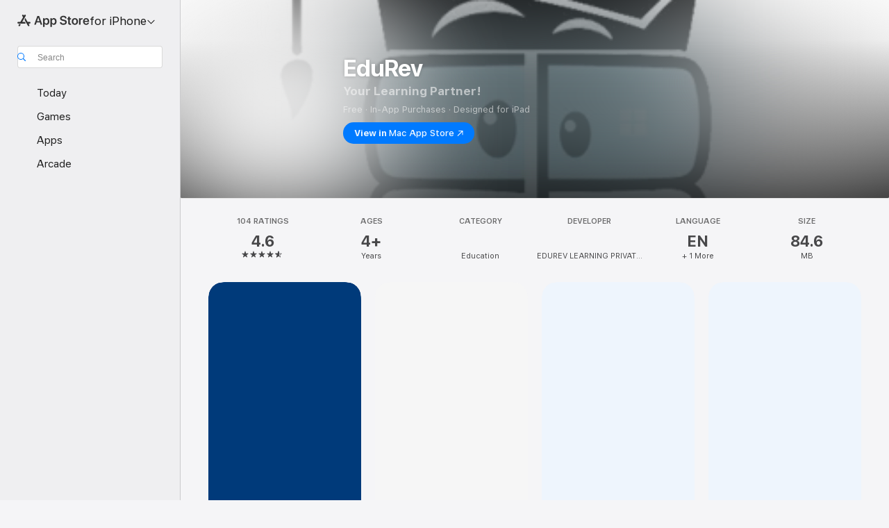

--- FILE ---
content_type: text/html; charset=utf-8
request_url: https://edurev.in/android?utm_source=footer_cat&utm_medium=edurev_website&utm_campaign=footer
body_size: 6826
content:
<!DOCTYPE html><html lang=en><head><meta charset=utf-8><meta name=viewport content="width=device-width, initial-scale=1"><meta name=theme-color content=#0078d7><meta id=descriptionMeta name=description content="Best Videos, Notes &amp; Tests for your Most Important Exams. Created by the Best Teachers and used by over 51,00,000 students. EduRev, the Education Revolution!"><meta name=robots content="INDEX, FOLLOW"><link rel=icon href=https://cn.edurev.in/ER_Favicon.ico type=image/x-icon><link rel=apple-touch-icon href=https://cn.edurev.in/ER_Favicon.png><link rel=icon href=https://cn.edurev.in/er_48.png sizes=48x48 type=image/png><link rel=icon href=https://cn.edurev.in/er_96.png sizes=96x96 type=image/png><link rel=manifest href=/manifest.json><meta property=og:site_name content=EDUREV.IN><meta property=og:type content=article><meta property=og:url content="https://edurev.in/android?utm_source=footer_cat&amp;utm_medium=edurev_website&amp;utm_campaign=footer"><meta property=og:title content=EduRev><meta property=al:android:url content=https://edurev.in/android><meta property=al:android:package content=com.edurev><meta property=og:image content=https://cn.edurev.in/cdn_assets/v353/assets/logo/edurev_400.jpg><meta name=twitter:image content=https://cn.edurev.in/cdn_assets/v353/assets/logo/edurev_400.jpg><meta property=og:image:width content=400><meta property=og:image:height content=200><meta property=og:locale content=en_US><meta name=twitter:card content=summary_large_image><meta name=twitter:site content=https://twitter.com/edurevapp><title>EduRev</title><link rel=preconnect href=https://edurev.in><script type=application/ld+json>{"@context":"https://schema.org","@type":"Organization","url":"https://edurev.in","logo":"https://edurev.in/assets/logo/edurev_1024.png"}</script><link rel=preconnect href=https://cdn.gumlet.io><link rel=preconnect href=https://cn.edurev.in><link rel=preconnect href=https://cdnjs.cloudflare.com><link rel=preconnect href=https://connect.facebook.net><link rel=preconnect href=https://fonts.googleapis.com><link rel=preconnect href=https://fonts.gstatic.com><link rel=preconnect href=https://gstatic.com><link rel=preconnect href=https://www.google-analytics.com><link rel=preconnect href=https://www.googletagmanager.com><link rel=preconnect href=https://www.clarity.ms><style>:root{--base-cloud-assets:'https://cn.edurev.in/cdn_lib/v13/lib/'}</style><link href='https://fonts.googleapis.com/css?family=Lato:400,700,900' rel=stylesheet><link rel=stylesheet href=https://cdnjs.cloudflare.com/ajax/libs/twitter-bootstrap/3.0.3/css/bootstrap.min.css><link href=https://cn.edurev.in/cdn_resources/v18/resources/css/style.min.css rel=stylesheet><link href=https://cn.edurev.in/cdn_resources/v18/resources/css/layout.css rel=stylesheet><script type=application/javascript src=https://cdnjs.cloudflare.com/ajax/libs/jquery/1.11.1/jquery.min.js integrity="sha512-nhY06wKras39lb9lRO76J4397CH1XpRSLfLJSftTeo3+q2vP7PaebILH9TqH+GRpnOhfAGjuYMVmVTOZJ+682w==" crossorigin=anonymous referrerpolicy=no-referrer></script><script type=application/javascript src=https://cdnjs.cloudflare.com/ajax/libs/twitter-bootstrap/3.3.7/js/bootstrap.min.js integrity="sha512-iztkobsvnjKfAtTNdHkGVjAYTrrtlC7mGp/54c40wowO7LhURYl3gVzzcEqGl/qKXQltJ2HwMrdLcNUdo+N/RQ==" crossorigin=anonymous referrerpolicy=no-referrer></script><script type=application/javascript src=https://cdnjs.cloudflare.com/ajax/libs/bootbox.js/5.5.2/bootbox.min.js integrity="sha512-RdSPYh1WA6BF0RhpisYJVYkOyTzK4HwofJ3Q7ivt/jkpW6Vc8AurL1R+4AUcvn9IwEKAPm/fk7qFZW3OuiUDeg==" crossorigin=anonymous referrerpolicy=no-referrer></script><script>var curr_dmn=window.location.origin;window.GUMLET_CONFIG={hosts:[{current:curr_dmn,gumlet:"edurev.gumlet.io"},{current:curr_dmn,gumlet:"cn.edurev.in"}],lazy_load:true};(function(){d=document;s=d.createElement("script");s.src="https://cdn.gumlet.com/gumlet.js/2.1/gumlet.min.js";s.async=1;d.getElementsByTagName("head")[0].appendChild(s);})();</script><script>var BaseUrlImages="https://edurev.in/";var BaseCloudAssets="https://cn.edurev.in/cdn_assets/v353/";var BaseCloudAssetsLibrary="https://cn.edurev.in/cdn_lib/v13/lib/";var BaseCloudTemplates="https://cn.edurev.in/cdn_templates/v70/";var firebase_anltcs;var and_ftr_fxt=false;function isiOS(){return['iPad Simulator','iPhone Simulator','iPod Simulator','iPad','iPhone','iPod'].includes(navigator.platform)||(navigator.userAgent.includes("Mac")&&"ontouchend"in document)}
getOSName=function(){var nAgt=navigator.userAgent;var os="";try{var clientStrings=[{s:'Windows 3.11',r:/Win16/},{s:'Windows 95',r:/(Windows 95|Win95|Windows_95)/},{s:'Windows ME',r:/(Win 9x 4.90|Windows ME)/},{s:'Windows 98',r:/(Windows 98|Win98)/},{s:'Windows CE',r:/Windows CE/},{s:'Windows 2000',r:/(Windows NT 5.0|Windows 2000)/},{s:'Windows XP',r:/(Windows NT 5.1|Windows XP)/},{s:'Windows Server 2003',r:/Windows NT 5.2/},{s:'Windows Vista',r:/Windows NT 6.0/},{s:'Windows 7',r:/(Windows 7|Windows NT 6.1)/},{s:'Windows 8.1',r:/(Windows 8.1|Windows NT 6.3)/},{s:'Windows 8',r:/(Windows 8|Windows NT 6.2)/},{s:'Windows NT 4.0',r:/(Windows NT 4.0|WinNT4.0|WinNT|Windows NT)/},{s:'Windows ME',r:/Windows ME/},{s:'Android',r:/Android/},{s:'Open BSD',r:/OpenBSD/},{s:'Sun OS',r:/SunOS/},{s:'Linux',r:/(Linux|X11)/},{s:'iOS',r:/(iPhone|iPad|iPod)/},{s:'Mac OS X',r:/Mac OS X/},{s:'Mac OS',r:/(MacPPC|MacIntel|Mac_PowerPC|Macintosh)/},{s:'QNX',r:/QNX/},{s:'UNIX',r:/UNIX/},{s:'BeOS',r:/BeOS/},{s:'OS/2',r:/OS\/2/},{s:'Search Bot',r:/(nuhk|Googlebot|Yammybot|Openbot|Slurp|MSNBot|Ask Jeeves\/Teoma|ia_archiver)/}];for(var id in clientStrings){var cs=clientStrings[id];if(cs.r.test(nAgt)){os=cs.s;break}}}catch(e){}
return os}
var op_sys=getOSName()</script><script type=application/javascript src=https://cn.edurev.in/cdn_resources/v18/resources/js/common.min.js></script><script type=application/javascript src=https://cn.edurev.in/cdn_resources/v18/resources/js/footer.js></script><script>(function(c,l,a,r,i,t,y){c[a]=c[a]||function(){(c[a].q=c[a].q||[]).push(arguments)};t=l.createElement(r);t.async=1;t.src="https://www.clarity.ms/tag/"+i;y=l.getElementsByTagName(r)[0];y.parentNode.insertBefore(t,y);})(window,document,"clarity","script","hezfthal5d");</script><body><input type=hidden id=uid value=0><div class=ed_main><div class=ed_main_1 style="max-width:1600px;margin:0 auto"><div class=centeredDiv><form autocomplete=off onsubmit="return false"><div class="ed_header ed_headerMainsite"><style>.er_hrd_logo{width:45px;background-image:url( https://cn.edurev.in/cdn_assets/v353/assets/img/er_hrd_logo.png);height:40px;display:inline-block;background-size:contain;background-repeat:no-repeat}</style><style>@media (max-width:550px){span.logo-txt{top:15px}}.lp_hrd_lgn_btn .hideinmobile .btn{width:100px;letter-spacing:0.01em !important;padding-left:0;padding-right:0;text-align:center}</style><div class="container tphdrofr_cntnr" style="padding:0 5px"><div class="col-sm-5 col-md-5 col-lg-4 lg_cntnr lg_cntnr_43" style=position:relative;display:inline-block><div class="lp_hrd_logo lg_out_logo" style=min-width:145px;margin-right:10px><a href=/home class=lg_in_logo style=display:inline-block;width:100%> <span class=er_hrd_logo></span> <span class=logo-txt>EduRev</span> </a></div><a class="btn btn-white btn_allcrs" href=/search> Explore Exams <span style=float:right;margin-right:-5px> <img src=https://cn.edurev.in/cdn_assets/v353/assets/img/chevron-left.svg> </span> </a></div><div class="col-sm-7 col-md-7 col-lg-8 p-0 lgot_btn"><div class="lp_hrd_lgn_btn ed_top_link"><div class=hideinmobile><style>@media (min-width:900px){.dnymc_nvbtn_andrd,.lp_hlt_btn{width:125px}.lp_hlt_btn{margin-right:25px !important}}</style><a style="margin-bottom:5px;margin-right:5px;font-weight:400 !important;font-size:16px !important" data-toggle=modal href=#myModal class="dropdown-toggle btn btn-er tpbr_lgn_btn btn-trn-dwn">Login</a> <a style="margin-bottom:5px;margin-left:0;font-weight:400 !important;font-size:16px !important" data-toggle=modal href=#myModalRegister class="dropdown-toggle btn btn-er lp_sup_si_btn lp_hlt_btn btn-trn-dwn">Signup</a></div><div class=showinmobile><a data-toggle=modal href=#myModalRegister class="dropdown-toggle lp_sup_si_btn signinbtn">Sign in</a> <a href=javascript:void(0) class="btn btn-er Get_the_App_Btn app_dnld_lnk lp_hlt_btn openappbtn dnymc_nvbtn_andrd dnymc_nvbtn_andrd_1">Open App</a></div></div></div></div><input type=hidden class=phvrf><script src=https://cn.edurev.in/cdn_resources/v18/resources/js/header_lout.js></script><script src="https://cn.edurev.in/cdn_resources/v18/resources/js/logout.js?v=1"></script><link href=https://cn.edurev.in/cdn_resources/v18/resources/css/header_lout.css rel=stylesheet></div></form><div class=ed_container style=min-height:85vh><div class=ed_container_inr style=min-height:100vh><script>function getQueryParam(name){const urlParams=new URLSearchParams(decodeURIComponent(window.location.search));return urlParams.get(name);}
function is_iOS(){return['iPad Simulator','iPhone Simulator','iPod Simulator','iPad','iPhone','iPod'].includes(navigator.platform)||(navigator.userAgent.includes("Mac"))||navigator.platform==='MacIntel'}
getOSName=function(){var nAgt=navigator.userAgent;var os="";try{var clientStrings=[{s:'Windows 3.11',r:/Win16/},{s:'Windows 95',r:/(Windows 95|Win95|Windows_95)/},{s:'Windows ME',r:/(Win 9x 4.90|Windows ME)/},{s:'Windows 98',r:/(Windows 98|Win98)/},{s:'Windows CE',r:/Windows CE/},{s:'Windows 2000',r:/(Windows NT 5.0|Windows 2000)/},{s:'Windows XP',r:/(Windows NT 5.1|Windows XP)/},{s:'Windows Server 2003',r:/Windows NT 5.2/},{s:'Windows Vista',r:/Windows NT 6.0/},{s:'Windows 7',r:/(Windows 7|Windows NT 6.1)/},{s:'Windows 8.1',r:/(Windows 8.1|Windows NT 6.3)/},{s:'Windows 8',r:/(Windows 8|Windows NT 6.2)/},{s:'Windows NT 4.0',r:/(Windows NT 4.0|WinNT4.0|WinNT|Windows NT)/},{s:'Windows ME',r:/Windows ME/},{s:'Android',r:/Android/},{s:'Open BSD',r:/OpenBSD/},{s:'Sun OS',r:/SunOS/},{s:'Linux',r:/(Linux|X11)/},{s:'iOS',r:/(iPhone|iPad|iPod)/},{s:'Mac OS X',r:/Mac OS X/},{s:'Mac OS',r:/(MacPPC|MacIntel|Mac_PowerPC|Macintosh)/},{s:'QNX',r:/QNX/},{s:'UNIX',r:/UNIX/},{s:'BeOS',r:/BeOS/},{s:'OS/2',r:/OS\/2/},{s:'Search Bot',r:/(nuhk|Googlebot|Yammybot|Openbot|Slurp|MSNBot|Ask Jeeves\/Teoma|ia_archiver)/}];for(var id in clientStrings){var cs=clientStrings[id];if(cs.r.test(nAgt)){os=cs.s;break}}}catch(e){}
return os}
$(document).ready(function(){_ShowLoader();});$(window).load(function(){var q=getQueryParam("q");var ref=getQueryParam("referrer");var package=getQueryParam("package");var ua=navigator.userAgent.toLowerCase();var isAndroid=ua.indexOf("android")>-1;var ref="";try{if(q!=null&&q!=""&&q!=undefined&&q!="undefined"&&q!="null"){ref=q;}
else{var reUrl="";try{reUrl=document.referrer;}
catch(e){}}}
catch(e){}
try{if(package==undefined||package==null||package==""){package="com.edurev";}}
catch(e){}
debugger;if(isAndroid){try{_ShowLoader();}catch(e){}
if(q!=null&&q!=""&&q!=undefined&&q!="undefined"&&q!="null"){if(q.indexOf("edurev")>-1){if(q.indexOf("referrer=")==-1){if(package=="com.edurev"){if(typeof(ref)!="undefined"&&ref!=""){window.location.href="/android-download?t="+encodeURIComponent("https://play.google.com/store/apps/details?id="+package+"&referrer="+encodeURIComponent(ref));}
else{window.location.href="/android-download?t="+encodeURIComponent("https://play.google.com/store/apps/details?id="+package);}}
else{if(typeof(ref)!="undefined"&&ref!=""){window.location.href="https://play.google.com/store/apps/details?id="+package+"&referrer="+encodeURIComponent(ref);}
else{window.location.href="https://play.google.com/store/apps/details?id="+package;}}}
else{if(package=="com.edurev"){if(typeof(ref)!="undefined"&&ref!=""){window.location.href="/android-download?t="+encodeURIComponent("https://play.google.com/store/apps/details?id="+package+"&referrer="+encodeURIComponent(ref));}
else{window.location.href="/android-download?t="+encodeURIComponent("https://play.google.com/store/apps/details?id="+package+"&referrer="+encodeURIComponent(ref));}}
else{if(typeof(ref)!="undefined"&&ref!=""){window.location.href="https://play.google.com/store/apps/details?id="+package+"&referrer="+encodeURIComponent(ref);}
else{window.location.href="https://play.google.com/store/apps/details?id="+package+"&referrer="+encodeURIComponent(ref);}}}}
else{if(package=="com.edurev"){if(typeof(ref)!="undefined"&&ref!=""){window.location.href="/android-download?t="+encodeURIComponent("https://play.google.com/store/apps/details?id="+package+"&referrer="+encodeURIComponent(ref));}
else{window.location.href="/android-download?t="+encodeURIComponent("https://play.google.com/store/apps/details?id="+package+"&referrer="+encodeURIComponent(ref));}}
else{if(typeof(ref)!="undefined"&&ref!=""){window.location.href="https://play.google.com/store/apps/details?id="+package+"&referrer="+encodeURIComponent(ref);}
else{window.location.href="https://play.google.com/store/apps/details?id="+package+"&referrer="+encodeURIComponent(ref);}}}}
else{if(package=="com.edurev"){if(typeof(ref)!="undefined"&&ref!=""){window.location.href="/android-download?t="+encodeURIComponent("https://play.google.com/store/apps/details?id="+package+"&referrer="+encodeURIComponent(ref));}
else{window.location.href="/android-download?t="+encodeURIComponent("https://play.google.com/store/apps/details?id="+package+"&referrer="+encodeURIComponent(ref));}}
else{if(typeof(ref)!="undefined"&&ref!=""){window.location.href="https://play.google.com/store/apps/details?id="+package+"&referrer="+encodeURIComponent(ref);}
else{window.location.href="https://play.google.com/store/apps/details?id="+package+"&referrer="+encodeURIComponent(ref);}}}}
else if(is_iOS()){if(q==null||q==""||q==undefined||q=="undefined"||q=="null"){window.location.href="https://apps.apple.com/app/id1529835494";}
else{window.location.href="https://apps.apple.com/app/id1529835494?referrer="+q;}}
else{if(q==null||q==""||q==undefined||q=="undefined"||q=="null"){if(package=="com.edurev"){if(typeof(ref)!="undefined"&&ref!=""){window.location.href="/android-download?t="+encodeURIComponent("https://play.google.com/store/apps/details?id="+package+"&referrer="+encodeURIComponent(ref));}
else{window.location.href="/android-download?t="+encodeURIComponent("https://play.google.com/store/apps/details?id="+package);}}
else{if(typeof(ref)!="undefined"&&ref!=""){window.location.href="https://play.google.com/store/apps/details?id="+package+"&referrer="+encodeURIComponent(ref);}
else{window.location.href="https://play.google.com/store/apps/details?id="+package;}}}
else{if(q.indexOf("edurev")>-1){try{window.location.href=decodeURIComponent(q);}
catch(e)
{window.location.href=unescape(q);}}
else{if(package=="com.edurev"){if(typeof(ref)!="undefined"&&ref!=""){window.location.href="/android-download?t="+encodeURIComponent("https://play.google.com/store/apps/details?id="+package+"&referrer="+encodeURIComponent(ref));}
else{window.location.href="/android-download?t="+encodeURIComponent("https://play.google.com/store/apps/details?id="+package);}}
else{if(typeof(ref)!="undefined"&&ref!=""){window.location.href="https://play.google.com/store/apps/details?id="+package+"&referrer="+encodeURIComponent(ref);}
else{window.location.href="https://play.google.com/store/apps/details?id="+package;}}}}}});</script></div></div></div></div><div id=footerpaysubadv style=display:none></div><div class="ed_footer ed_footerMainsite"><link href=https://cn.edurev.in/cdn_resources/v18/resources/css/footer_lout.css rel=stylesheet><footer class="footer-area footer--light"><div class=footer-big><div class=col-lg-12 style=text-align:center><div style="display:inline-block;width:100%;margin:0 auto" class="lndngftrlnks bgstrctr"><div class="col-xs-3 ftr_clmn txt_lft"><div class=footer-widget><div class=footer-menu><h4 class=footer-widget-title>Schools</h4><ul><li><a target=_blank href='/explore/33/NEET?utm_source=footer_generic&amp;utm_medium=edurev_website&amp;utm_campaign=footer#courses'>Medical</a><li><a target=_blank href='/explore/32/JEE?utm_source=footer_generic&amp;utm_medium=edurev_website&amp;utm_campaign=footer#courses'>Non- Medical</a><li><a target=_blank href='/explore/1030/Commerce-Class-11-Class-12?utm_source=footer_generic&amp;utm_medium=edurev_website&amp;utm_campaign=footer#courses'>Commerce</a><li><a target=_blank href='/explore/1025/Humanities-Class-11-Class-12?utm_source=footer_generic&amp;utm_medium=edurev_website&amp;utm_campaign=footer#courses'>Humanities</a><li><a target=_blank href='/explore/27/Class-10?utm_source=footer_generic&amp;utm_medium=edurev_website&amp;utm_campaign=footer#courses'>CBSE Class 10</a><li><a target=_blank href='/explore/26/Class-9?utm_source=footer_generic&amp;utm_medium=edurev_website&amp;utm_campaign=footer#courses'>CBSE Class 9</a><li><a target=_blank href='/explore/25/Class-8?utm_source=footer_generic&amp;utm_medium=edurev_website&amp;utm_campaign=footer#courses'>CBSE Class 8</a><li><a target=_blank href='/explore/24/Class-7?utm_source=footer_generic&amp;utm_medium=edurev_website&amp;utm_campaign=footer#courses'>CBSE Class 7</a><li><a target=_blank href='/explore/23/Class-6?utm_source=footer_generic&amp;utm_medium=edurev_website&amp;utm_campaign=footer#courses'>CBSE Class 6</a><li><a target=_blank href='/explore/22/Class-5?utm_source=footer_generic&amp;utm_medium=edurev_website&amp;utm_campaign=footer#courses'>CBSE Class 5</a><li><a target=_blank href='/explore/21/Class-4?utm_source=footer_generic&amp;utm_medium=edurev_website&amp;utm_campaign=footer#courses'>CBSE Class 4</a><li><a target=_blank href='/explore/20/Class-3?utm_source=footer_generic&amp;utm_medium=edurev_website&amp;utm_campaign=footer#courses'>CBSE Class 3</a><li><a target=_blank href='/explore/19/Class-2?utm_source=footer_generic&amp;utm_medium=edurev_website&amp;utm_campaign=footer#courses'>CBSE Class 2</a><li><a target=_blank href='/explore/18/Class-1?utm_source=footer_generic&amp;utm_medium=edurev_website&amp;utm_campaign=footer#courses'>CBSE Class 1</a></ul></div></div></div><div class="col-xs-3 ftr_clmn txt_lft"><div class=footer-widget><div class=footer-widget><div class="footer-menu footer-menu--1"><h4 class=footer-widget-title>Competitive Examinations</h4><ul><li><a target=_blank href='/explore/48/edurev?utm_source=footer_generic&amp;utm_medium=edurev_website&amp;utm_campaign=footer#courses'>UPSC</a><li><a target=_blank href='/explore/33/NEET?utm_source=footer_generic&amp;utm_medium=edurev_website&amp;utm_campaign=footer#courses'>NEET</a><li><a target=_blank href='/explore/32/JEE?utm_source=footer_generic&amp;utm_medium=edurev_website&amp;utm_campaign=footer#courses'>JEE</a><li><a target=_blank href='/explore/34/CLAT?utm_source=footer_generic&amp;utm_medium=edurev_website&amp;utm_campaign=footer#courses'>CLAT</a><li><a target=_blank href='/explore/69/CAT?utm_source=footer_generic&amp;utm_medium=edurev_website&amp;utm_campaign=footer#courses'>CAT</a><li><a target=_blank href='/explore/42/GMAT?utm_source=footer_generic&amp;utm_medium=edurev_website&amp;utm_campaign=footer#courses'>GMAT</a><li><a target=_blank href='/explore/49/edurev?utm_source=footer_generic&amp;utm_medium=edurev_website&amp;utm_campaign=footer#courses'>GATE</a><li><a target=_blank href='/explore/1273/edurev?utm_source=footer_generic&amp;utm_medium=edurev_website&amp;utm_campaign=footer#courses'>Railways</a><li><a target=_blank href='/explore/1274/edurev?utm_source=footer_generic&amp;utm_medium=edurev_website&amp;utm_campaign=footer#courses'>SSC</a><li><a target=_blank href='/explore/51/edurev?utm_source=footer_generic&amp;utm_medium=edurev_website&amp;utm_campaign=footer#courses'>IIT JAM</a><li><a target=_blank href='/explore/1263/edurev?utm_source=footer_generic&amp;utm_medium=edurev_website&amp;utm_campaign=footer#courses'>Defence</a><li><a target=_blank href='/explore/277/edurev?utm_source=footer_generic&amp;utm_medium=edurev_website&amp;utm_campaign=footer#courses'>Insurance</a><li><a target=_blank href='/explore/1262/edurev?utm_source=footer_generic&amp;utm_medium=edurev_website&amp;utm_campaign=footer#courses'>Teaching</a><li><a target=_blank href='/explore/45/edurev?utm_source=footer_generic&amp;utm_medium=edurev_website&amp;utm_campaign=footer#courses'>CA Foundation</a></ul></div></div></div></div><div class="col-xs-3 ftr_clmn txt_lft"><div class=footer-widget><div class=footer-widget><div class="footer-menu footer-menu--1"><h4 class=footer-widget-title>Quick Access Links</h4><ul><li><a target=_blank href='/tests?utm_source=footer_generic&amp;utm_medium=edurev_website&amp;utm_campaign=footer#tests'>Online Tests / MCQs</a><li><a target=_blank href='/courses/5041_edurev?utm_source=footer_generic&amp;utm_medium=edurev_website&amp;utm_campaign=footer#courses'>Verbal Aptitude</a><li><a target=_blank href='/courses/3380_edurev?utm_source=footer_generic&amp;utm_medium=edurev_website&amp;utm_campaign=footer#courses'>Logical Reasoning</a><li><a target=_blank href='/courses/3380_edurev?utm_source=footer_generic&amp;utm_medium=edurev_website&amp;utm_campaign=footer#courses'>Data Interpretation</a><li><a target=_blank href='/courses/12112_edurev?utm_source=footer_generic&amp;utm_medium=edurev_website&amp;utm_campaign=footer#courses'>Current Affairs</a><li><a target=_blank href='/search/Free%20Study%20Material?utm_source=footer_generic&amp;utm_medium=edurev_website&amp;utm_campaign=footer'>Free Study Material</a><li><a target=_blank href='/search/Question%20%26%20Answers?utm_source=footer_generic&amp;utm_medium=edurev_website&amp;utm_campaign=footer'>Question & Answers</a><li><a target=_blank href='/search/Revision%20Notes?utm_source=footer_generic&amp;utm_medium=edurev_website&amp;utm_campaign=footer'>Revision Notes</a><li><a target=_blank href='/search/Important%20Questions?utm_source=footer_generic&amp;utm_medium=edurev_website&amp;utm_campaign=footer'>Important Questions</a><li><a target=_blank href='/courses/3074_edurev?utm_source=footer_generic&amp;utm_medium=edurev_website&amp;utm_campaign=footer#courses'>Quantitative Aptitude</a><li><a target=_blank href='/search/Practice%20Quizzes?utm_source=footer_generic&amp;utm_medium=edurev_website&amp;utm_campaign=footer#tests'>Practice Quizzes</a><li><a target=_blank href='/courses/12167_NCERT-Textbooks--Class-6-to-Class-12?utm_source=footer_generic&amp;utm_medium=edurev_website&amp;utm_campaign=footer'>NCERT Solutions </a><li><a target=_blank href='/courses/12167_NCERT-Textbooks--Class-6-to-Class-12?utm_source=footer_generic&amp;utm_medium=edurev_website&amp;utm_campaign=footer'>NCERT Textbooks </a><li><a target=_blank href='/courses/12167_NCERT-Textbooks--Class-6-to-Class-12?utm_source=footer_generic&amp;utm_medium=edurev_website&amp;utm_campaign=footer'>NCERT </a></ul></div></div></div></div><div class="col-xs-3 ftr_clmn txt_lft"><div class=footer-widget><div class=footer-widget><div class="footer-menu footer-menu--1"><h4 class=footer-widget-title>Technical Exams</h4><ul><li><a target=_blank href='/explore/49/edurev?utm_source=footer_generic&amp;utm_medium=edurev_website&amp;utm_campaign=footer#courses'>GATE</a><li><a target=_blank href='/explore/1274/edurev?utm_source=footer_generic&amp;utm_medium=edurev_website&amp;utm_campaign=footer#courses'>SSC JE</a><li><a target=_blank href='/explore/170/edurev?utm_source=footer_generic&amp;utm_medium=edurev_website&amp;utm_campaign=footer#courses'>RRB JE</a><li><a target=_blank href='/explore/11/Civil-Engineering--CE-?utm_source=footer_generic&amp;utm_medium=edurev_website&amp;utm_campaign=footer#courses'>Civil Engineering</a><li><a target=_blank href='/explore/12/Computer-Science-Engineering--CSE-?utm_source=footer_generic&amp;utm_medium=edurev_website&amp;utm_campaign=footer#courses'>Computer Science Engineering</a><li><a target=_blank href='/explore/13/Electrical-Engineering--EE-?utm_source=footer_generic&amp;utm_medium=edurev_website&amp;utm_campaign=footer#courses'>Electrical Engineering</a><li><a target=_blank href='/explore/14/Electronics-and-Communication-Engineering--ECE-?utm_source=footer_generic&amp;utm_medium=edurev_website&amp;utm_campaign=footer#courses'>Electronics Engineering</a><li><a target=_blank href='/explore/15/Biotechnology-Engineering--BT-?utm_source=footer_generic&amp;utm_medium=edurev_website&amp;utm_campaign=footer#courses'>Biotechnology Engineering</a><li><a target=_blank href='/explore/68/Mechanical-Engineering?utm_source=footer_generic&amp;utm_medium=edurev_website&amp;utm_campaign=footer#courses'>Mechanical Engineering</a><li><a target=_blank href='/explore/76/Chemical-Engineering?utm_source=footer_generic&amp;utm_medium=edurev_website&amp;utm_campaign=footer#courses'>Chemical Engineering</a></ul></div></div></div></div></div></div></div></footer><link href=https://cn.edurev.in/cdn_resources/v18/resources/css/footer.css rel=stylesheet><div class=neededhtmlbox></div><script>var User_Id_footer="0";var BaseCloudAssetsValueLibrary="https://cn.edurev.in/cdn_lib/v13/lib/";var BaseCloudAssetsValue="https://cn.edurev.in/cdn_assets/v353/";var ContentFileIdFooter="";var ContentCategoryIdFooter="";var CourseIdFooter="";var CourseCategoryIdFooter="";var quizidFooter="";var quizCategoryIdFooter="";var ForumIdFooter="";var ForumCategoryIdFooter="";var cat_id_frm_navbar="";var cat_name_frm_navbar="";</script><div id=toast></div><div class=loadhtml></div><div class=infinityAdPartial></div><div id=toastmessagebox></div><script>try{var lp_pg=getCookiejavascript("lp_pg");if(lp_pg==null||lp_pg==""){var pname=window.location.href;setCookiejavascript("lp_pg",pname,60);}}
catch(e){}</script><div class="rtftropnl rtftropnl_1"><div style="z-index:4 !important;max-width:400px;margin:0 auto;width:400px;bottom:0;right:0;margin-bottom:20px;margin-right:20px;position:fixed;padding:20px;background:white;border:1px solid #e9e9e9;border-radius:8px"><button type=button class="close btnclsmndtrypp_1" data-dismiss=modal style=position:absolute;top:4px;color:black;font-weight:100;opacity:1;padding:5px;font-size:20px;right:5px;text-shadow:none;padding-top:4.5px> × </button><div style=border:none;display:inline-block;text-align:left><div style="padding:5px 0;font-size:22px !important;color:rgba(128,128,128,0.99);text-transform:initial;color:black;font-size:22px;line-height:30px;padding-top:0;padding-bottom:0;font-weight:bold" class=otr_optns_hdng>Signup to see your scores go up within 7 days!</div><div><div class=dnldapp_div_txt style=margin-bottom:20px;color:black;font-size:14px>Access <b>1000+ FREE</b> Docs, Videos and Tests</div></div><div style=text-align:center;margin-bottom:10px><a class=btn href=javascript:void(0) onclick=googlelogin() style="margin:0 auto;width:100%;background-color:black;border-radius:4px;color:white;padding-top:10px;padding-bottom:10px;font-size:16px">Continue with Google</a></div><div style=color:#808080;font-size:13px;width:100%;text-align:center>Takes less than 10 seconds to signup</div></div></div></div><script>if(typeof($)!=="undefined"){setTimeout(function(){showSideNotificationERAd();},30000);$(document).on("click",".rtftropnl .close",function(){$(".rtftropnl").hide();});$('.modal').on('shown.bs.modal',function(){$(".rtftropnl").hide();});}</script><script>try{document.addEventListener('DOMContentLoaded',DOMContentLoadedmt);}
catch(e){}</script><script>function callLoadedMethods(){if(window.jQuery){clearInterval(int_callLoadedMethod);loadedjQuery();}}
int_callLoadedMethod=setInterval(function(){callLoadedMethods();},100);loadedjQuery=function(){$(document).ready(function(){var ishowed=0;document.addEventListener("mouseleave",function(event){if(event.clientY<=0&&ishowed==0){if(!$('.modal').is(':visible')){ishowed=1;$('.close').show();$(".ER_Model_cursorout").modal({animation:true,backdrop:'static',keyboard:false,show:true});}}});closeitsown=function(){$(".ER_Model_cursorout").modal('hide');}});$('#myModalRegister').on('hidden.bs.modal',function(){$(".mdlregpp_sh").remove();$("#myModalRegister .modal-title").text("Create your account for free");});}</script></div></div><div id=opacityBody onclick="return closeNav()"></div><input type=hidden id=cat_name_val> <input type=hidden id=inf_sub_lnk_pp> <input type=hidden id=inf_sub_lnk_pp_ccode><div id=logoutDatamiandiv></div><script type=application/javascript src=https://cn.edurev.in/cdn_resources/v18/resources/js/layout.js></script><script>fbevntsvintrnl=function(ename,obj){}
loadInitialMethods=function(){try{$(document).on('shown.bs.modal',"#overlay-inAboxDefault",function(){if(page_name!=null&&page_name!=""&&(page_name=="Ques"||page_name=="Test_Index")){var ua=navigator.userAgent.toLowerCase();var isAndroid=ua.indexOf("android")>-1;if(isAndroid){if(!$("#ER_Model_dnldap").is(":visible")){$(".modal").modal("hide");$("#ER_Model_dnldap").modal("show");}}}});}
catch(e){}
try{if($("#overlay-inAboxDefault").is(":visible")){if(page_name!=null&&page_name!=""&&(page_name=="Ques"||page_name=="Test_Index")){var ua=navigator.userAgent.toLowerCase();var isAndroid=ua.indexOf("android")>-1;if(isAndroid){if(!$("#ER_Model_dnldap").is(":visible")){$(".modal").modal("hide");$("#ER_Model_dnldap").modal("show");}}}}}
catch(e){}}
var jq_loaded=setInterval(function(){if(typeof(jQuery)!="undefined"&&typeof(firebase)!="undefined"&&typeof(firebase.analytics)!="undefined"){clearInterval(jq_loaded);loadInitialMethods();}},100);var top_nav_fbenvt=false;</script><script>var addScriptsPartial=setInterval(function(){if(typeof(jQuery)!="undefined"){clearInterval(addScriptsPartial);var _ScriptsPartial='/Pages/ScriptsLoad';$.get(_ScriptsPartial,function(data){$("body").append(data);});}},3000);$(document).ready(function(){$("#logoutDatamiandiv").load("/Miscellaneous/logoutDataPartial");setTimeout(function(){DOMContentLoadedmt();},700);});</script><script>var con_ty_frbs_val="";var usr_ty_frbs_vl="loggedout";var firebase_analytics_loaded=setInterval(function(){if(typeof(jQuery)!="undefined"&&typeof(firebase)!="undefined"&&typeof(firebase.analytics)!="undefined"){clearInterval(firebase_analytics_loaded);try{var firebaseConfig_Web={apiKey:"AIzaSyCC5BdxzFu_AkWhPM44dtTgMv-n5W3shE8",authDomain:"edurev-web.firebaseapp.com",databaseURL:"https://edurev-web.firebaseio.com",projectId:"edurev-web",storageBucket:"edurev-web.appspot.com",messagingSenderId:"1092780088863",appId:"1:1092780088863:web:b2fabce18bd8014bf0ff2a",measurementId:"G-TZKC69T1BE"};var firebase_web_init=firebase.initializeApp(firebaseConfig_Web,"secondary");try{firebase_anltcs=firebase.analytics(firebase_web_init);}
catch(e){}}
catch(e){console.log(e);}}},100);var firebase_UID="0";var and_ftr_fxt_1=false;</script><script>function isRunningStandalonePWA(){return window.matchMedia('(display-mode: standalone)').matches||window.navigator.standalone===true;}
window.addEventListener('load',function(){document.body.addEventListener('click',function(e){const link=e.target.closest('a[target="_blank"]');if(!link)return;const isSameOrigin=link.href.startsWith(window.location.origin);const isPWA=isRunningStandalonePWA();if(isSameOrigin&&isPWA){e.preventDefault();window.location.href=link.href;}},true);});</script>

--- FILE ---
content_type: text/html; charset=utf-8
request_url: https://edurev.in/Miscellaneous/GetQuotes
body_size: -224
content:
Take breaks often to boost concentration.